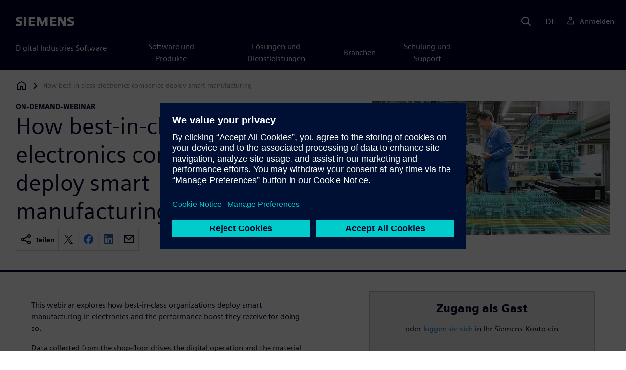

--- FILE ---
content_type: text/html
request_url: https://webinars.sw.siemens.com/de-DE/best-in-class-electronics-companies-deploy-smart-manufacturing/
body_size: 5535
content:
<!doctype html>
<html lang="en">
    <head>
        
        
        

        
        

        
        <link rel="preconnect" href="https://static.sw.cdn.siemens.com" /><link rel="dns-prefetch" href="https://static.sw.cdn.siemens.com" /><link rel="preconnect" href="https://images.sw.cdn.siemens.com/" /><link rel="dns-prefetch" href="https://images.sw.cdn.siemens.com/" /><link rel="icon" type="image/svg+xml" href="/img/favicon.svg" /><link rel="alternate icon" href="/img/favicon.ico" /><link rel="stylesheet" href="/styles.css" /><link rel="canonical" href="https://webinars.sw.siemens.com/en-US/best-in-class-electronics-companies-deploy-smart-manufacturing/" /><link rel="alternate" href="https://webinars.sw.siemens.com/en-US/best-in-class-electronics-companies-deploy-smart-manufacturing/" hreflang="en" /><link rel="alternate" href="https://webinars.sw.siemens.com/zh-CN/best-in-class-electronics-companies-deploy-smart-manufacturing/" hreflang="zh" /><link rel="alternate" href="https://webinars.sw.siemens.com/cs-CZ/best-in-class-electronics-companies-deploy-smart-manufacturing/" hreflang="cs" /><link rel="alternate" href="https://webinars.sw.siemens.com/fr-FR/best-in-class-electronics-companies-deploy-smart-manufacturing/" hreflang="fr" /><link rel="alternate" href="https://webinars.sw.siemens.com/de-DE/best-in-class-electronics-companies-deploy-smart-manufacturing/" hreflang="de" /><link rel="alternate" href="https://webinars.sw.siemens.com/it-IT/best-in-class-electronics-companies-deploy-smart-manufacturing/" hreflang="it" /><link rel="alternate" href="https://webinars.sw.siemens.com/ja-JP/best-in-class-electronics-companies-deploy-smart-manufacturing/" hreflang="ja" /><link rel="alternate" href="https://webinars.sw.siemens.com/ko-KR/best-in-class-electronics-companies-deploy-smart-manufacturing/" hreflang="ko" /><link rel="alternate" href="https://webinars.sw.siemens.com/pl-PL/best-in-class-electronics-companies-deploy-smart-manufacturing/" hreflang="pl" /><link rel="alternate" href="https://webinars.sw.siemens.com/pt-BR/best-in-class-electronics-companies-deploy-smart-manufacturing/" hreflang="pt" /><link rel="alternate" href="https://webinars.sw.siemens.com/es-ES/best-in-class-electronics-companies-deploy-smart-manufacturing/" hreflang="es" /><link rel="alternate" href="https://webinars.sw.siemens.com/zh-TW/best-in-class-electronics-companies-deploy-smart-manufacturing/" hreflang="zh" /><link rel="alternate" href="https://webinars.sw.siemens.com/en-US/best-in-class-electronics-companies-deploy-smart-manufacturing/" hreflang="x-default" /><meta charSet="utf-8" /><meta http-equiv="x-ua-compatible" content="ie=edge" /><meta name="viewport" content="width=device-width, initial-scale=1, shrink-to-fit=no" /><meta name="description" content="Webinar: How best-in-class electronics companies deploy smart manufacturing. Register free of charge!"><meta property="og:type" content="website"><meta property="og:url" content="https://webinars.sw.siemens.com/de-DE/best-in-class-electronics-companies-deploy-smart-manufacturing/"><meta property="og:locale" content="de-DE"><meta property="og:title" content="How best-in-class EMS companies deploy smart manufacturing"><meta property="og:description" content="Webinar: How best-in-class electronics companies deploy smart manufacturing. Register free of charge!"><meta property="og:site_name" content="Siemens Digital Industries Software"><meta property="og:image" content="//images.ctfassets.net/17si5cpawjzf/4KLh9S612kxpPXF4VAAn5g/142c581c0aed7a6b86cbdef0ac0504c4/TAC_044.008_BNL_WBNR_Realizing_20Smart_20Manufacturing-800X450_tcm27-93957.jpg"><meta name="twitter:card" content="summary_large_image"><meta name="twitter:site" content="Siemens Digital Industries Software"><meta name="twitter:title" content="How best-in-class EMS companies deploy smart manufacturing"><meta name="twitter:description" content="Webinar: How best-in-class electronics companies deploy smart manufacturing. Register free of charge!"><meta name="twitter:image" content="https://images.ctfassets.net/17si5cpawjzf/4KLh9S612kxpPXF4VAAn5g/142c581c0aed7a6b86cbdef0ac0504c4/TAC_044.008_BNL_WBNR_Realizing_20Smart_20Manufacturing-800X450_tcm27-93957.jpg"><meta name="twitter:creator" content="@sw.siemens.com"><title>How best-in-class EMS companies deploy smart manufacturing | Siemens</title>

        <link rel="preload" href="/css/disw.css" as="style" type="text/css"/>
        <link rel="preload" href="https://static.sw.cdn.siemens.com/digitalexperiences/search/1.x/searchHeaderVital.css" as="style" type="text/css"/>
        <link rel="modulepreload" href="https://static.sw.cdn.siemens.com/disw/universal-components/1.x/web/index.js">
        <link rel="preload" href="https://static.sw.cdn.siemens.com/disw/disw-utils/1.x/disw-utils.min.js" as="script" type="text/javascript"/>

        <link rel="stylesheet" type="text/css" href="/css/disw.css"/>
        <link rel='stylesheet' type="text/css" href='https://static.sw.cdn.siemens.com/digitalexperiences/search/1.x/searchHeaderVital.css'/>
            <script>
                window.parseQueryString = function() {
                    if (window.location && window.location.search) {
                        return window.location.search
                        .slice(1)
                        .split('&')
                        .reduce((acc, pair) => {
                            const [key, value] = pair.split('=');
                            if (key) {
                            acc[decodeURIComponent(key)] = value ? decodeURIComponent(value) : '';
                            }
                            return acc;
                        }, {});
                    }
                    return {};
                }
                const segmentPayload = {"resource_name":"How best-in-class electronics companies deploy smart manufacturing","resource_type":"On-Demand Webinar","category":"On-Demand Webinar","label":"How best-in-class EMS companies deploy smart manufacturing","org":"Product","resource_id":"1vus1D5vclsNzwUWSGkw27","language":"de-DE"};
                const queryParams = window.parseQueryString();
                if (queryParams.spi) {
                    try {
                        segmentPayload.sap_payer_id = parseInt(queryParams.spi)
                    } catch(error) {
                        console.error(error);
                    }
                }
            </script>
        

        <script src="https://static.sw.cdn.siemens.com/disw/disw-utils/1.x/disw-utils.min.js"></script>

        <script>
            window
                .disw
                .init({
                    account: {
                        authEnv: "prod"
                    },
                    locales: "en-US,zh-CN,cs-CZ,fr-FR,de-DE,it-IT,ja-JP,ko-KR,pl-PL,pt-BR,es-ES,zh-TW".split(","),
                     gtm: { gtmId: 'GTM-NLLSC63' }, 
                    
                    chat: { 
                        env: 'prod',
                        pageId: '1vus1D5vclsNzwUWSGkw27'
                    },
                    breadcrumbs: {
                        // whatever is in the pages array will be used by default and appended to the override context when it exists
                        pages: [{ label: "How best-in-class electronics companies deploy smart manufacturing", url:"/" }], // url is not used for the last breadcrumb
                        env: "prod"
                    }
                });
        </script>
        <!-- Load the universal components module -->
        <script src="https://static.sw.cdn.siemens.com/disw/universal-components/1.x/web/index.js"></script>
        
        <script type="module">window.universalComponents.init(["disw-header-v2","disw-footer","disw-live-chat","disw-breadcrumbs","disw-local-nav"]);</script>
        
            <script>
                analytics.track("Resource Viewed", segmentPayload);
            </script>
        
    </head>
    <body id="body" class="flex-body "><div id='visionSprite'><script>const ajax = new XMLHttpRequest();ajax.open("GET", "https://static.sw.cdn.siemens.com/icons/icons-vision.svg?v=2", true);ajax.send();ajax.onload = function(e) {const div = document.createElement("div");div.innerHTML = ajax.responseText;document.body.insertBefore(div, document.body.childNodes[0]);}</script></div>
        <!-- Global Header and navigation -->
        
        
    <div class='headerContainer'>
      
    <disw-header-v2
      locales="true"
      account="true"
      cart="false"
      search="true"
      scroll="true"
      theme="dark"
      searchid="disw-header-search"
    ></disw-header-v2>
    
        <div
          class="disw-header-search
          disw-header-search-7
          disw-header-search-8
          disw-header-search-10"
          id="disw-header-search"
          data-locale='de-DE'
        ></div>
      
  
    </div>
  

        <div id="react-root"></div>
        
        
        
            <div class="flex-content p-y">
                <disw-local-nav id="disw-local-nav" env="prod"></disw-local-nav>
                
                    






<disw-breadcrumbs></disw-breadcrumbs>


    <div id="webinarHeadingComponent" class="webinarResource">
        
        
<style type="text/css">.webinarHeading .item-flex{display:flex;align-items:flex-start}.webinarHeading .item-flex .icon{margin-top:.3rem}</style>
<is-land on:visible><div class="webinarHeading container pt-3 pb-6 border-bottom border-3 border-blue-dark" data-reactroot=""><div class="row"><div class="col-md-6 col-xs-12"><div class="group-focus"><strong class="webinarTagLine text-kicker">On-Demand-Webinar</strong><h1>How best-in-class electronics companies deploy smart manufacturing</h1></div><div><div class="socialCard d-inline-flex bg-white border-a border-1 border-grey-light" role="group"><h4 class="d-flex text-xs p-2 border-r border-1 border-grey-light m-0 text-700"><svg class="icon icon-normal share-icon" aria-hidden="true"><use href="#icon-share"></use></svg><span class="shareText">Teilen</span></h4><ul class="list-reset d-flex align-items-center line-height-1"><li><button id="social-twitter" aria-label="twitter" class="react-share__ShareButton p-2" style="background-color:transparent;border:none;padding:0;font:inherit;color:inherit;cursor:pointer"><svg class="icon icon-normal" aria-hidden="true"><use href="#icon-twitter"></use></svg></button></li><li class="border-1 border-l border-stone-lightest"><button id="social-facebook" aria-label="facebook" class="react-share__ShareButton p-2" style="background-color:transparent;border:none;padding:0;font:inherit;color:inherit;cursor:pointer"><svg class="icon icon-normal" aria-hidden="true"><use href="#icon-facebook"></use></svg></button></li><li class="border-1 border-l border-stone-lightest"><button id="social-linkedin" aria-label="linkedin" class="react-share__ShareButton p-2" style="background-color:transparent;border:none;padding:0;font:inherit;color:inherit;cursor:pointer"><svg class="icon icon-normal" aria-hidden="true"><use href="#icon-linkedin"></use></svg></button></li><li class="border-1 border-l border-stone-lightest"><button id="social-email" aria-label="email" class="react-share__ShareButton p-2" style="background-color:transparent;border:none;padding:0;font:inherit;color:inherit;cursor:pointer"><svg class="icon icon-normal" aria-hidden="true"><use href="#icon-email"></use></svg></button></li></ul></div></div></div><div class="col-md-1 hidden-sm-down"></div><div class="col-md-5 col-xs-12 mt-3 mt-md-0"><figure class="m-0"><a href="#form"><picture><img class="heroImage" src="https://images.sw.cdn.siemens.com/siemens-disw-assets/public/4KLh9S612kxpPXF4VAAn5g/en-US/TAC_044.008_BNL_WBNR_Realizing%2520Smart%2520Manufacturing-800X450_tcm27-93957.jpg?auto=format,compress" alt="How best-in-class electronics companies deploy smart manufacturing" loading="lazy"/></picture></a><figcaption class="text-sm text-grey-dark"></figcaption></figure></div></div></div><template data-island><script type="module" src="/lib/helpers/esm/index.module.js"></script><disw-hydrate component="WebinarHeading" props='{"title":"How best-in-class electronics companies deploy smart manufacturing","resourceType":"On-Demand","heroImage":{"url":"https://images.sw.cdn.siemens.com/siemens-disw-assets/public/4KLh9S612kxpPXF4VAAn5g/en-US/TAC_044.008_BNL_WBNR_Realizing%2520Smart%2520Manufacturing-800X450_tcm27-93957.jpg?auto=format,compress","alt":"How best-in-class electronics companies deploy smart manufacturing","title":""},"description":"Best-in-class electronics companies continue to move towards smart manufacturing, Industry 4.0 and Internet-of-Things. End-to-end manufacturing is becoming more important than ever, because it enables real-time sales quoting, p...","events":["2022-04-07T00:00-08:00"],"pageUrl":"https://webinars.sw.siemens.com/de-DE/best-in-class-electronics-companies-deploy-smart-manufacturing/","emailBodyText":"I thought you might be interested in this On-Demand webinar ","resourceTypeText":"On-Demand-Webinar","shareText":"Teilen","locale":"de-DE"}' container=webinarHeadingComponent></disw-hydrate></template></is-land>
    </div>

    <div id="webinarBodyComponent" class="webinarBodyResource">
        
        
<style type="text/css">@media only screen and (min-width:48em){.webinarBody .first-md{order:-1}}.webinarBody .space-children>*+*{margin-top:1rem}.webinarBody #disw-fulfillment-form .container{max-width:100%;padding:0}.webinarBody #disw-fulfillment-form .container .col-lg-8{width:100%}.webinarBody #disw-fulfillment-form a.cursor-pointer{color:var(--link-color);text-decoration:underline}.webinarBody #disw-fulfillment-form a.cursor-pointer:hover{text-decoration:none}.webinarBody h3{line-height:1.2;font-weight:700}.webinarBody .box-msg-container{border:1px solid currentColor}.webinarBody .card{border-radius:0;margin-bottom:2rem}.webinarBody .card .card-block{padding:1.25rem 1.25rem}.webinarBody .card button{font-family:inherit}.webinarBody .card .btn-outline{background:0 0;border:1px solid currentColor;box-shadow:inset 0 0 0 1px currentColor!important;color:inherit;position:relative}.webinarBody .card .btn-timeslot.is-selected,.webinarBody .card .btn-timeslot.is-selected:focus,.webinarBody .card .btn-timeslot:hover{background-color:#fff}.webinarBody .card .btn-timeslot.is-selected,.webinarBody .card .btn-timeslot.is-selected:focus{outline:2px solid currentColor;transition:all 0s;outline-offset:1px;position:relative}.webinarBody .card .btn-timeslot-selected-icon{display:none;left:1rem;position:absolute}.webinarBody .card .btn-timeslot.is-selected .btn-timeslot-selected-icon{display:inline-flex}.webinarBody .card .circle{flex-direction:column;align-items:center;justify-content:center;padding:0;font-size:1rem;line-height:1;width:1.8rem;height:1.8rem;border-radius:50%}</style>
<is-land on:visible><div class="webinarBody container py-6 px-xl-7" data-reactroot=""><div class="row"><div class="col-md-1 hidden-sm-down"></div><div class="col-md-5 col-xs-12"></div><div class="col-md-6 col-xs-12 first-md mt-3 mt-md-0 space-children"><div class="webinarSummaryText"><p></p><p>This webinar explores how best-in-class organizations deploy smart manufacturing in electronics and the performance boost they receive for doing so.</p><p>Data collected from the shop-floor drives the digital operation and the material flow. However, the value of this data does not stop there.</p><h2>Learning Points:</h2><p>Learn how manufacturers can benefit from connecting sales, engineering, and operations while collecting and combining real-time data and applying analytics.</p><ul><li>Why: Focus on the main modern challenges in the electronics industry.</li><li>How: To achieve the next step towards becoming a truly digital enterprise, there is a need for an integrated platform to stabilize, to standardize, and to harmonize processes within manufacturing, engineering, and sales.</li><li>What: An end-to-end Solution that standardizes and contextualizes customer and manufacturing data into actionable analytics.</li></ul><p></p></div></div></div></div><template data-island><script type="module" src="/lib/helpers/esm/index.module.js"></script><disw-hydrate component="WebinarBody" props='{"summaryText":"<p><p>This webinar explores how best-in-class organizations deploy smart manufacturing in electronics and the performance boost they receive for doing so.</p><p>Data collected from the shop-floor drives the digital operation and the material flow. However, the value of this data does not stop there.</p><h2 >Learning Points:</h2><p>Learn how manufacturers can benefit from connecting sales, engineering, and operations while collecting and combining real-time data and applying analytics.</p><ul ><li>Why: Focus on the main modern challenges in the electronics industry.</li><li>How: To achieve the next step towards becoming a truly digital enterprise, there is a need for an integrated platform to stabilize, to standardize, and to harmonize processes within manufacturing, engineering, and sales.</li><li>What: An end-to-end Solution that standardizes and contextualizes customer and manufacturing data into actionable analytics.</li></ul></p>","events":["2022-04-07T00:00-08:00"],"formData":[{"formConfig":{"iv":"a62d7c0c3c28f11586c27b8424d361c2","content":"[base64]"},"resourceId":"1vus1D5vclsNzwUWSGkw27","env":"prod","locale":"de-DE"}],"resourceType":"On-Demand","chooseWebinarTimeSlotText":"Zeitfenster für das Webinar auswählen","onDemandComingSoonText":"On-Demand-Video in Kürze verfügbar"}' container=webinarBodyComponent></disw-hydrate></template></is-land>
    </div>







<script src="https://static.sw.cdn.siemens.com/digitalexperiences/utility/1.x/vendor.min.js" defer></script><script type="module" src="/js/is-land.js"></script><script src="https://static.sw.cdn.siemens.com/digitalexperiences/search/1.x/searchbox.load.js" defer></script><script>
        function breadCrumbContext() {
            const breadCrumbContextInputData = {
                'page': '1vus1D5vclsNzwUWSGkw27',
                'site': 'webinars',
                'locale': 'de-DE'
            }

            // make call to addContextToLinks for passing breadcrumb context. 
            if (typeof disw !== 'undefined' && disw.context && disw.context.addContextToLinks) {
                disw.context.addContextToLinks(breadCrumbContextInputData, 'bc');
            }
        }
        
        function domObserverCallback(mutations) {  
            mutations.forEach(function(mutation) {
                if ((mutation.type === 'childList' && mutation.addedNodes.length != 0) || (mutation.type === 'characterData')) {
                    breadCrumbContext();
                }
            });
        }
 
        const observer = new MutationObserver(domObserverCallback);

        let options = {
            childList: true,
            attributes: true,
            characterData: true,
            subtree: true,
            attributeOldValue: true,
            characterDataOldValue: true
        };

        observer.observe(document, options)

        breadCrumbContext();
  </script><script type="module" src="/siteScripts/analyticsEventBinder.js"></script>
                
            </div>
        

        
        
            <disw-footer slug="global-footer" theme="dark"></disw-footer>
        

        
        <disw-live-chat /></body>
    
      <script>
        const trackShare = (payload, medium, source) => {
            payload.share_url = window.location.href;
            payload.share_medium  = medium;

            if (source) {
                payload.share_source = source; 
            } else {
                if (payload.share_source) {
                    delete payload.share_source; // since using same payload for tracks, need to delete old source if present from prior social media click
                }
            }
            analytics.track('Resource Shared', payload);
        };

        window.addEventListener('load', () => {
            // checking for elements to be present on DOM
            const isElementLoaded = async selector => {
                while ( document.querySelector(selector) === null) {
                    await new Promise(resolve => requestAnimationFrame(resolve));
                }
                return document.querySelector(selector);
            };

            const twitterDom = document.querySelector('#social-twitter');
            const facebookDom = document.querySelector('#social-facebook');
            const linkedinDom = document.querySelector('#social-linkedin');
            const emailDom = document.querySelector('#social-email');
            twitterDom && twitterDom.addEventListener('click', function (event) {
                trackShare(segmentPayload, 'Social', 'Twitter');
            });
            facebookDom && facebookDom.addEventListener('click', function (event) {
                trackShare(segmentPayload, 'Social', 'Facebook');
            });
            linkedinDom && linkedinDom.addEventListener('click', function (event) {
                trackShare(segmentPayload, 'Social', 'LinkedIn');
            });
            emailDom && emailDom.addEventListener('click', function (event) {
                trackShare(segmentPayload, 'Email', null);
            });
        });
      </script>
    
</html>


--- FILE ---
content_type: image/svg+xml
request_url: https://images.sw.cdn.siemens.com/logo/logo-white.svg
body_size: 1128
content:
<?xml version="1.0" encoding="utf-8"?>
<svg xmlns="http://www.w3.org/2000/svg" xmlns:xlink="http://www.w3.org/1999/xlink" version="1.1" x="0px" y="0px" width="1000px" height="159px" viewBox="0 0 1000 159" style="enable-background:new 0 0 1000 159;">
<g id="BoundingBox">
	<polygon style="fill:none;" points="0,159 1000,159 1000,0 0,0 0,0"/>
</g>
<g id="SIEMENS">
	<g>
		<path style="fill-rule:evenodd;clip-rule:evenodd;fill:#FFFFFF;" d="M3.086,152.537V122.46&#xD;&#xA;			c17.119,5.388,32.267,8.082,45.444,8.082c18.193,0,27.291-4.809,27.291-14.42c0-3.583-1.324-6.594-3.978-9.032&#xD;&#xA;			c-2.714-2.586-9.665-6.171-20.835-10.764c-20.042-8.241-33.111-15.269-39.19-21.082C3.939,67.571,0,57.895,0,46.202&#xD;&#xA;			C0,31.144,5.74,19.667,17.212,11.78C28.557,3.962,43.33,0.057,61.554,0.057c10.041,0,24.574,1.848,43.583,5.549v28.933&#xD;&#xA;			c-14.144-5.65-27.273-8.469-39.403-8.469c-17.081,0-25.621,4.69-25.621,14.091c0,3.514,1.72,6.38,5.165,8.602&#xD;&#xA;			c2.865,1.798,10.759,5.596,23.665,11.406c18.583,8.253,30.954,15.427,37.118,21.529c7.314,7.238,10.978,16.604,10.978,28.084&#xD;&#xA;			c0,16.501-7.177,29.088-21.521,37.761c-11.621,7.033-26.69,10.535-45.198,10.535C34.69,158.078,18.942,156.237,3.086,152.537&#xD;&#xA;			L3.086,152.537z"/>
		<polygon style="fill-rule:evenodd;clip-rule:evenodd;fill:#FFFFFF;" points="141.063,2.704 141.063,2.704 183.603,2.704 &#xD;&#xA;			183.603,155.001 141.063,155.001"/>
		<polygon style="fill-rule:evenodd;clip-rule:evenodd;fill:#FFFFFF;" points="222.616,155.001 222.616,2.704 331.721,2.704 &#xD;&#xA;			331.721,30.25 263.616,30.25 263.616,64.639 322.898,64.639 322.898,89.765 263.616,89.765 263.616,125.906 333.476,125.906 &#xD;&#xA;			333.476,155.001 222.616,155.001"/>
		<polygon style="fill-rule:evenodd;clip-rule:evenodd;fill:#FFFFFF;" points="361.247,155.001 361.247,2.704 416.402,2.704 &#xD;&#xA;			454.721,100.015 494.001,2.704 546.39,2.704 546.39,155.001 506.056,155.001 506.056,47.171 461.392,156.547 435.023,156.547 &#xD;&#xA;			391.219,47.171 391.219,155.001 361.247,155.001"/>
		<polygon style="fill-rule:evenodd;clip-rule:evenodd;fill:#FFFFFF;" points="585.411,155.001 585.411,2.704 694.514,2.704 &#xD;&#xA;			694.514,30.25 626.415,30.25 626.415,64.639 685.695,64.639 685.695,89.765 626.415,89.765 626.415,125.906 696.28,125.906 &#xD;&#xA;			696.28,155.001 585.411,155.001"/>
		<polygon style="fill-rule:evenodd;clip-rule:evenodd;fill:#FFFFFF;" points="724.271,155.001 724.271,2.704 773.575,2.704 &#xD;&#xA;			825.883,104.655 825.883,2.704 855.847,2.704 855.847,155.001 807.943,155.001 754.247,51.678 754.247,155.001 724.271,155.001"/>
		<path style="fill-rule:evenodd;clip-rule:evenodd;fill:#FFFFFF;" d="M886.047,152.537V122.46&#xD;&#xA;			c16.974,5.388,32.12,8.082,45.452,8.082c18.195,0,27.282-4.809,27.282-14.42c0-3.583-1.289-6.594-3.854-9.032&#xD;&#xA;			c-2.728-2.586-9.708-6.171-20.945-10.764c-19.982-8.173-33.064-15.198-39.199-21.082c-7.875-7.605-11.807-17.317-11.807-29.146&#xD;&#xA;			c0-14.993,5.726-26.432,17.21-34.319c11.328-7.818,26.118-11.723,44.344-11.723c10.247,0,23.525,1.627,39.81,4.896l3.761,0.653&#xD;&#xA;			v28.933c-14.146-5.65-27.313-8.469-39.508-8.469c-17.016,0-25.503,4.69-25.503,14.091c0,3.514,1.711,6.38,5.147,8.602&#xD;&#xA;			c2.73,1.729,10.656,5.529,23.778,11.406c18.442,8.253,30.787,15.427,37.005,21.529c7.325,7.238,10.98,16.604,10.98,28.084&#xD;&#xA;			c0,16.501-7.135,29.088-21.406,37.761c-11.689,7.033-26.796,10.535-45.301,10.535&#xD;&#xA;			C917.646,158.078,901.891,156.237,886.047,152.537L886.047,152.537z"/>
	</g>
</g>
</svg>

--- FILE ---
content_type: application/javascript
request_url: https://prod.ste.dc.siemens.com/ste/dnbdata/ste_dnbdata.aspx?fct=ste.cd_callback&rnd=137533108
body_size: 458
content:
ste.cd_callback({"id":"124364279","ttq":222,"isISP":"false","organization":{"duns":"124364279","name":"Babcock Power Inc.","telephone":{"number":"9786463300","isdCode":"1"},"primaryAddress":{"addressCountry":{"name":"United States","isoAlpha2Code":"US"},"addressLocality":"Danvers","addressRegion":"Massachusetts","postalCode":"01923-4502","streetAddress":{"line1":"222 Rosewood Dr FL 3","line2":null},"latitude":42.563863,"longitude":-70.983307},"tickerSymbol":null,"isForbesLargestPrivateCompaniesListed":null,"isFortune1000Listed":null,"primaryIndustryCode":{"usSicV4":"3443","usSicV4Description":"Mfg fabricated plate work"},"numberOfEmployees":{"value":935},"yearlyRevenue":{"value":509026000}},"timing":{"total":222,"cache":6,"api":208}});